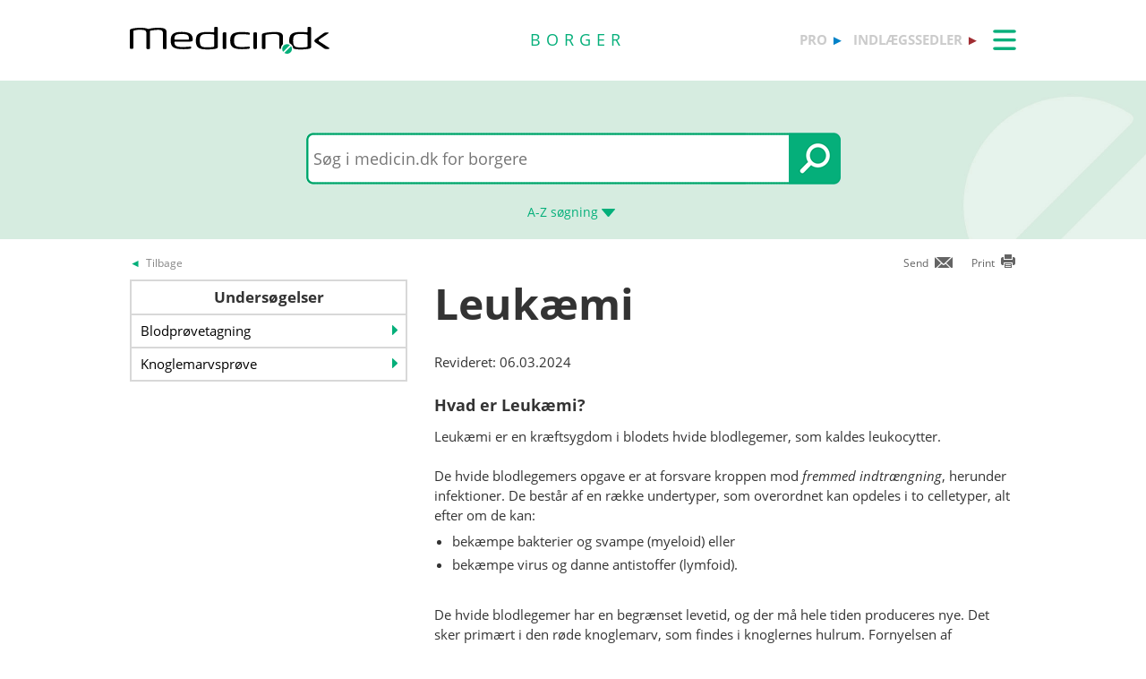

--- FILE ---
content_type: text/html; charset=utf-8
request_url: https://min.medicin.dk/Sygdomme/Sygdom/169
body_size: 19446
content:
<!DOCTYPE html>
<html lang="da">
<head>
    <title>Leuk&#230;mi - Find information p&#229; Medicin.dk</title>

    <link href="/Content/CSS/Min/MinGlobal.css?version=1.0.9504.17979" rel="stylesheet" type="text/css" async />

<meta http-equiv="content-type" content="text/html; charset=utf-8" />
<meta name="robots" content="index, follow" />
<meta name="viewport" content="width=device-width, initial-scale=1, maximum-scale=10, minimum-scale=1, user-scalable=yes" />

<meta name="theme-color" content="#009966" />
<meta name="copyright" content="2026, Dansk Lægemiddel Information A/S">
<meta name="distribution" content="Restricted">
<meta name="dcterms.rightsHolder" content="Dansk Lægemiddel Information A/S">
<meta name="dcterms.rights" content="Dansk Lægemiddel Information A/S">
<meta name="dcterms.dateCopyrighted" content="2026">
<meta name="dcterms.creator" content="Dansk Lægemiddel Information A/S">
<meta name="dcterms.publisher" content="Dansk Lægemiddel Information A/S">
<link rel="schema.dcterms" href="https://pro.medicin.dk/Artikler/Artikel/212">

<meta name="description" content="Leukæmi er en kræftsygdom i blodets hvide blodlegemer, som kaldes leukocytter. De hvide blodlegemers opgave er at forsvare kroppen mod fremmed indtrængning, herunder infektioner">

<link href="/Content/CSS/normalize.css" rel="stylesheet" />

<!-- Add CSS -->

<link href="/Content/CDN_Local/jquery-ui-v1.9.1.css?version=1.0.9504.17979" rel="stylesheet" type="text/css" media="screen" />
<link href="/Content/CSS/Global.css?version=1.0.9504.17979" rel="stylesheet" type="text/css">
<link href="/Content/CDN_Local/Open_Sans_400_700_italic.css?version=1.0.9504.17979" type="text/css" rel="stylesheet" async />
<link href="/Content/CDN_Local/Open_Sans_Regular.css?version=1.0.9504.17979" rel="stylesheet" type="text/css" async />
<link href="/Content/CSS/TopMenu.css?version=1.0.9504.17979" rel="stylesheet" type="text/css" />
<link href="/Content/CSS/TopSearch.css?version=1.0.9504.17979" rel="stylesheet" type="text/css" />
<link href="/Content/CSS/Footer.css?version=1.0.9504.17979" rel="stylesheet" type="text/css" />
<link href="/Content/CSS/Links.css?version=1.0.9504.17979" rel="stylesheet" type="text/css" />
<link href="/Content/CSS/Tables.css?version=1.0.9504.17979" rel="stylesheet" type="text/css" />
<link href="/Scripts/Medicin.dk/gototop.css?version=1.0.9504.17979" rel="stylesheet" type="text/css" />
<!--[if lt IE 9 ]>
    <link href="/Content/CSS/IE8.css?version=1.0.9504.17979" rel="stylesheet" type="text/css" />
<![endif]-->

<link rel="stylesheet" media="screen and (max-width: 760px)" href="/Content/CSS/Phone.css?version=1.0.9504.17979" type="text/css" />
<link rel="stylesheet" media="screen and (min-width: 760px) and (max-width:1024px)" href="/Content/CSS/PhoneBig.css?version=1.0.9504.17979" type="text/css" /> 
<link rel="stylesheet" media="screen and (max-device-width: 760px)" href="/Content/CSS/Phone.css?version=1.0.9504.17979" type="text/css" />
<link rel="stylesheet" media="screen and (min-device-width: 760px) and (max-device-width: 1024px)" href="/Content/CSS/PhoneBig.css?version=1.0.9504.17979" type="text/css" /> 
<link media="print" rel="stylesheet" type="text/css" href="/Content/Css/Print.css?version=1.0.9504.17979" />






<script type="text/javascript">
    var g_SiteCanUseBarcodeScanner = true;
    var g_BarcodeScannerKey = 'AdUhSKmBPcDNJN3lkD20zyI/AtdVJfbQaELNb+IPxb36TMJC1SWdQZ9bus9MZs4oWzSLgd9iC517dhCwdUX5o49M9oqFV2SBQwhCDcwoO8PzQDMMolKu0u9ARivkQ1GwO3YCbApCJ+NVZSCXiTT5LUQ0FKigDOMKKi4q1HM/zZRPo/mhu4d1wTC5YBYENfiJVZutkcHJisUhobvOLSTbdCDaGR4gK1QwnqJItufZP/6+6bst5IrO8h/PGrHjN4fyxPgu1CDCO/j1ujNlqhL6IjjyXmzvGQ2w+HXB3aSzRGOG3woYYhVLACp9FqO/K/udkuVNwr0PwqXNn+nCY5qNl12NqJYRKGC852L/doC+eyDyX/9LaBwIdv+SDJRnnQqkDqqqGYif9xvJTToZjielVtC7bveUesW/oqN1PDeh6e3Rq+r1nGua4QkHzB8iQEhL6MeLe7Tuqjy9MJ63kJOYGg6k6VkohJfjYipQSZQZj4nPgBkzKPWMH/Z6VIrhbi8hFfMVwaXQ1kV/tJ3NF4julE5LT7p6jDKl7WksJzaqRkji2HIiGncDNCFmcmeSuxPG6dEX7u0/1uSOEPpfsxNbTIkdv9Kit771yOX/aC/1VXY/lk0R2GM9HkJPSkdUmaRplSOK+Ir+M0RC7sVX9x+f4dXL0x8KkbS9Aki0Odjq4OxpxOh0TCDV6eC1b981aTL1FLxP9JSiSPPryXi6WAYNUQCUjinQ2OoTE28kbIs6F5wqBqI1QmLoZBqa6C0GGB0CMvippXaKHeg56xGEbFQFPPc0b/Rzv0BkdY4DAuZvAt5gYMWoMVdpWRxG/P1ug/2N1UTig4gN3+ywai+c';
    var BadBrowserVersionIE = 0;

</script>

    <script type="text/javascript" src="/Content/CDN_Local/jquery-v1.11.3.js"></script>
    <script type="text/javascript" src="/Scripts/jquery-migrate-1.2.1.js"></script>
    <script type="text/javascript" src="/Scripts/jquery/jquery-ui-1.11.4/jquery-ui.min.js"></script>


<script type="text/javascript" src="/Scripts/Medicin.dk/jquery.ui.autocomplete.scroll.js"></script>
<script type="text/javascript" src="/Scripts/jquery.ui.touch-punch.min.js"></script>
<script type="text/javascript" src="/Scripts/Medicin.dk/jquery-flip.min.js?version=1.0.9504.17979"></script>
<script type="text/javascript" src="/Scripts/Medicin.dk/Autosuggest/SubmitSearch.js?version=1.0.9504.17979"></script>
<script type="text/javascript" src="/Scripts/Medicin.dk/Autosuggest/CleanInputSearch.js?version=1.0.9504.17979"></script>
<script type="text/javascript" src="/Scripts/Medicin.dk/Autosuggest/suggest.js?version=1.0.9504.17979"></script>
<script type="text/javascript" src="/Scripts/Medicin.dk/WhatSite.js?version=1.0.9504.17979"></script>
<script type="text/javascript" src="/Scripts/Medicin.dk/generelt.js?version=1.0.9504.17979"></script>
<script type="text/javascript" src="/Scripts/jQueryRotateCompressed.js" async></script>
<script type="text/javascript" src="/Scripts/Medicin.dk/gototop.js" async></script>
<script type="text/javascript" src="/Scripts/jquery.imagefit-0.2.js" async></script>
<script type="text/javascript" src="/Scripts/Medicin.dk/lightbox_blocker.js"></script>



<script type="text/javascript">
    if (BadBrowserVersionIE == 0) {
        document.write("<script type='text/javascript' src='https://cdn.jsdelivr.net/npm/scandit-sdk@5.x'><\/script>");
    }
</script>


<!-- Matomo -->
<script type="text/javascript">
    var _paq = window._paq || [];
    /* tracker methods like "setCustomDimension" should be called before "trackPageView" */
    _paq.push(['disableCookies']);
    _paq.push(['trackPageView']);
    _paq.push(['enableLinkTracking']);
    (function () {
        var u = "https://matomo.dli.dk/";
        _paq.push(['setTrackerUrl', u + 'matomo.php']);
        _paq.push(['setSiteId', '2']);
        var d = document, g = d.createElement('script'), s = d.getElementsByTagName('script')[0];
        g.type = 'text/javascript'; g.async = true; g.defer = true; g.src = u + 'matomo.js'; s.parentNode.insertBefore(g, s);
    })();
</script>
<!-- End Matomo Code -->

    <link href="/Content/CSS/Min/Min.css?version=1.0.9504.17979" rel="stylesheet" type="text/css" async />

    <script type="text/javascript" src="/Content/Javascript/Min/dropit.js"></script>
    <script type="text/javascript" src="/Content/Javascript/Min/TopSearch.js?version=1.0.9504.17979"></script>
    
    <link href="/Content/CSS/Min/SectionHeaderplain.css" rel="stylesheet" />


    <link rel="manifest" href="/Content/Manifests/Min/manifest.json?version=1.0.9504.17979" />

    <link rel="apple-touch-icon" sizes="76x76" href="/Content/Images/Min/hs/ios/Icon-76x76.png?version=1.0.9504.17979">
    <link rel="apple-touch-icon" sizes="114x114" href="/Content/Images/Min/hs/ios/Icon-114x114.png?version=1.0.9504.17979">
    <link rel="apple-touch-icon" sizes="120x120" href="/Content/Images/Min/hs/ios/Icon-120x120.png?version=1.0.9504.17979">
    <link rel="apple-touch-icon" sizes="144x144" href="/Content/Images/Min/hs/ios/Icon-144x144.png?version=1.0.9504.17979">
    <link rel="apple-touch-icon" sizes="152x152" href="/Content/Images/Min/hs/ios/Icon-152x152.png?version=1.0.9504.17979">
    <link rel="apple-touch-icon" sizes="167x167" href="/Content/Images/Min/hs/ios/Icon-167x167.png?version=1.0.9504.17979">
    <link rel="apple-touch-icon" sizes="180x180" href="/Content/Images/Min/hs/ios/Icon-180x180.png?version=1.0.9504.17979">

    <link rel="icon" type="image/png" sizes="192x192" href="/Content/Images/Min/hs/android/Icon-192x192.png?version=1.0.9504.17979">

    <link rel="icon" type="image/png" sizes="16x16" href="/Content/Images/Min/favicons/Icon-16x16.png?version=1.0.9504.17979">
    <link rel="icon" type="image/png" sizes="32x32" href="/Content/Images/Min/favicons/Icon-32x32.png?version=1.0.9504.17979">
    <link rel="icon" type="image/png" sizes="96x96" href="/Content/Images/Min/favicons/Icon-96x96.png?version=1.0.9504.17979">

</head>
<body>
    <div class="glob-search-menu">

        <div class="global-menutop-back">
            <div class="glob-wrapper">
                <div class="glob-content-wrapper">

<div class="glob-floatNone">

    <div class="topmenu-forside-wrapper">
        <div id="phone-top-logos" class="phone-top-logos glob-padbtm10">
            <div class="glob-floatNone"></div>
            <a id="pro" href="https://pro.medicin.dk"
               title="Information til sundhedsfaglige" class="glob-floatLeft topmenu-biglogo">pro</a>

            <a id="indl" href="https://www.indlaegssedler.dk"
               title="Læsevenlige indlægssedler" class="glob-floatLeft topmenu-biglogo">indlægssedler</a>
        </div>
        <div class="glob-floatNone"></div>
        <a href="https://medicin.dk">
            <img src="/Content/Images/logoer/Medicin.dk_Logo_Borger_RGB_u_produkt.svg?version=1.0.9504.17979" alt="medicin.dk" class="glob-floatLeft topmenu-smalllogo" />
        </a>

        <a href="https://min.medicin.dk"
           title="Information til borgere" class="glob-floatLeft topmenu-biglogo glob-sitetype-title main-title">borger</a>

        <span class="proindl phone-nodisplay">
            <a id="pro" href="https://pro.medicin.dk"
               title="Information til sundhedsfaglige" class="glob-floatLeft topmenu-biglogo">pro</a>

            <a id="indl" href="https://www.indlaegssedler.dk"
               title="Læsevenlige indlægssedler" class="glob-floatLeft topmenu-biglogo">indlægssedler</a>
        </span>

        <ul class="topmenu">
            <li>
                <a class="glob-menutop-burgermenu" href="#">
                    <img id="TopMenuImg" class="glob-floatRight" src="/Content/Images/Min/Topmenu/ikon_menu_borger.gif" width="26" height="23" alt="Menu" />
                </a>
                <ul class="topmenu-ul">
                    <li class="topmenu-listitem">
                        <a href="/Adresser/Adresser" title="Apoteker, firmaer">
                            <div class="glob-floatLeft topmenu-text">
                                Apoteker, firmaer
                            </div>
                            <img class="glob-floatright topmenu-img" src="/Content/Images/Min/Topmenu/link_min.gif" width="8" height="13" alt="" />
                        </a>
                    </li>

                    <li class="topmenu-listitem">
                        <a href="/Generelt/Bivirkninger" title="Bivirkninger">
                            <div class="glob-floatLeft topmenu-text">
                                Bivirkninger
                            </div>
                            <img class="glob-floatright topmenu-img" src="/Content/Images/Min/Topmenu/link_min.gif" width="8" height="13" alt="" />
                        </a>
                    </li>

                    <li class="topmenu-listitem">
                        <a href="/Generelt/OmMedicin" title="Generelt">
                            <div class="glob-floatLeft topmenu-text">
                                Generelt
                            </div>
                            <img class="glob-floatright topmenu-img" src="/Content/Images/Min/Topmenu/link_min.gif" width="8" height="13" alt="" />
                        </a>
                    </li>

                    <li class="topmenu-listitem">
                        <a href="/Medicin/GenkendMedicin" title="Genkend medicin">
                            <div class="glob-floatLeft topmenu-text">
                                Genkend medicin
                            </div>
                            <img class="glob-floatright topmenu-img" src="/Content/Images/Min/Topmenu/link_min.gif" width="8" height="13" alt="" />
                        </a>
                    </li>

                    <li class="topmenu-listitem">
                        <a href="/Multimedia/Instruktionsfilm/" title="Instruktionsfilm">
                            <div class="glob-floatLeft topmenu-text">
                                Instruktionsfilm
                            </div>
                            <img class="glob-floatright topmenu-img" src="/Content/Images/Min/Topmenu/link_min.gif" width="8" height="13" alt="" />
                        </a>
                    </li>

                    <li class="topmenu-listitem">
                        <a href="/Generelt/Nyheder/Nyhedsarkiv" title="Nyhedsarkiv">
                            <div class="glob-floatLeft topmenu-text">
                                Nyhedsarkiv
                            </div>
                            <img class="glob-floatright topmenu-img" src="/Content/Images/Min/Topmenu/link_min.gif" width="8" height="13" alt="" />
                        </a>
                    </li>

                    <li class="topmenu-listitem">
                        <a href="/OmMedicinDK/OmMedicinDK/7" title="Services">
                            <div class="glob-floatLeft topmenu-text">
                                Services
                            </div>
                            <img class="glob-floatright topmenu-img" src="/Content/Images/Min/Topmenu/link_min.gif" width="8" height="13" alt="" />
                        </a>
                    </li>

                    <li class="topmenu-listitem">
                        <a href="/Sygdomme/Sygdom" title="Sygdomme">
                            <div class="glob-floatLeft topmenu-text">
                                Sygdomme
                            </div>
                            <img class="glob-floatright topmenu-img" src="/Content/Images/Min/Topmenu/link_min.gif" width="8" height="13" alt="" />
                        </a>
                    </li>

                    <li class="topmenu-listitem">
                        <a href="/Undersoegelser/Undersoegelse" title="Undersøgelser">
                            <div class="glob-floatLeft topmenu-text">
                                Undersøgelser
                            </div>
                            <img class="glob-floatright topmenu-img" src="/Content/Images/Min/Topmenu/link_min.gif" width="8" height="13" alt="" />
                        </a>
                    </li>

                    <li class="topmenu-listitem">
                        <a href="/Artikler/Artikel/404" title="Til medicinvirksomheder">
                            <div class="glob-floatLeft topmenu-text">
                                Til medicinvirksomheder
                            </div>
                            <img class="glob-floatright topmenu-img" src="/Content/Images/Min/Topmenu/link_min.gif" width="8" height="13" alt="" />
                        </a>
                    </li>

                    <li class="topmenu-listitem">
                        <a href="/OmMedicinDK/OmMedicinDK/1" title="Om Medicin.dk">
                            <div class="glob-floatLeft topmenu-text">
                                Om Medicin.dk
                            </div>
                            <img class="glob-floatright topmenu-img" src="/Content/Images/Min/Topmenu/link_min.gif" width="8" height="13" alt="" />
                        </a>
                    </li>

                </ul>
            </li>
        </ul>

        <script type="text/javascript">
            $(document).ready(function () {
                $('.topmenu').dropit();
            });
        </script>
        <div class="glob-floatNone"></div>
    </div>
</div>
                    <div class="glob-floatNone"></div>
                </div>
            </div>
        </div>
        <div class="glob-searchtop-back glob-boxshadow" id="glob-searchtop-back">
            <div class="glob-wrapper">
                <div class="glob-content-wrapper">


<div class="topsearch-min-wrapper">
    <form id="form1" onsubmit="return redirectSearch()" action="#" method="get" class="glob-floatNone">

        <div class="glob-floatNone">
            <div id="div_Search" class="topsearch-searchbox-wrapper">
                <input type="text" autocomplete="off" id="_TxtSearch"
                       class="topsearch-searchbox ui-autocomplete-input"
                       placeholder="Indtast søgeord..." aria-autocomplete="list" aria-haspopup="true" />

                <input src="/Content/Images/Min/TopSearch/soeg_knap.png" id="magnifierbtn" onclick="submitForm()" type="image" class="topsearch-searchboxbutton glob-borderNone" title="Søg" alt="Søg" />
                <input src="/Content/Images/Min/TopSearch/soeg_knap_sq.png" id="magnifierbtnsq" onclick="submitForm()" type="image" class="topsearch-searchboxbuttonsq glob-borderNone" title="Søg" alt="Søg" style="display:none;" />
                <input src="/Content/Images/Min/TopSearch/soeg_barcode_borger.png" id="barcodebtn" onclick="return BarcodeScanBegin()" type="image" class="topsearch-searchboxbutton glob-borderNone" alt="Start stregkode søgning" title="Start stregkode søgning" style="display:none;" />

                <a href="#" title="A-Z søgning" class="topsearch-azsearch">
                    <div class="glob-topsearch-azsearch-text">
                        A-Z
                        <span class="phone-nodisplay"> søgning</span>
                        <img class="glob-topsearch-azsearch-arrow" src="/Content/Images/Min/Topmenu/link_fold-ud_borger.gif" alt="" />
                    </div>
                </a>
            </div>
        </div>
    </form>
</div>









<div class="glob-floatNone glob-topsearch-search-azbuttons-wrapper" id="glob-topsearch-search-azbuttons">

    <a href="/Search/Search/SearchAlpha/a" title="A"><div class="glob-topsearch-search-azbuttons">A</div></a>
    <a href="/Search/Search/SearchAlpha/b" title="B"><div class="glob-topsearch-search-azbuttons">B</div></a>
    <a href="/Search/Search/SearchAlpha/c" title="C"><div class="glob-topsearch-search-azbuttons">C</div></a>
    <a href="/Search/Search/SearchAlpha/d" title="D"><div class="glob-topsearch-search-azbuttons">D</div></a>
    <a href="/Search/Search/SearchAlpha/e" title="E"><div class="glob-topsearch-search-azbuttons">E</div></a>
    <a href="/Search/Search/SearchAlpha/f" title="F"><div class="glob-topsearch-search-azbuttons">F</div></a>
    <a href="/Search/Search/SearchAlpha/g" title="G"><div class="glob-topsearch-search-azbuttons">G</div></a>
    <a href="/Search/Search/SearchAlpha/h" title="H"><div class="glob-topsearch-search-azbuttons">H</div></a>
    <a href="/Search/Search/SearchAlpha/i" title="I"><div class="glob-topsearch-search-azbuttons">I</div></a>
    <a href="/Search/Search/SearchAlpha/j" title="J"><div class="glob-topsearch-search-azbuttons">J</div></a>
    <a href="/Search/Search/SearchAlpha/k" title="K"><div class="glob-topsearch-search-azbuttons">K</div></a>
    <a href="/Search/Search/SearchAlpha/l" title="L"><div class="glob-topsearch-search-azbuttons">L</div></a>
    <a href="/Search/Search/SearchAlpha/m" title="M"><div class="glob-topsearch-search-azbuttons">M</div></a>
    <a href="/Search/Search/SearchAlpha/n" title="N"><div class="glob-topsearch-search-azbuttons">N</div></a>
    <a href="/Search/Search/SearchAlpha/o" title="O"><div class="glob-topsearch-search-azbuttons">O</div></a>
    <a href="/Search/Search/SearchAlpha/p" title="P"><div class="glob-topsearch-search-azbuttons">P</div></a>
    <div class="glob-floatNone phone-nodisplay"></div>
    <a href="/Search/Search/SearchAlpha/q" title="Q"><div class="glob-topsearch-search-azbuttons">Q</div></a>
    <a href="/Search/Search/SearchAlpha/r" title="R"><div class="glob-topsearch-search-azbuttons">R</div></a>
    <a href="/Search/Search/SearchAlpha/s" title="S"><div class="glob-topsearch-search-azbuttons">S</div></a>
    <a href="/Search/Search/SearchAlpha/t" title="T"><div class="glob-topsearch-search-azbuttons">T</div></a>
    <a href="/Search/Search/SearchAlpha/u" title="U"><div class="glob-topsearch-search-azbuttons">U</div></a>
    <a href="/Search/Search/SearchAlpha/v" title="V"><div class="glob-topsearch-search-azbuttons">V</div></a>
    <a href="/Search/Search/SearchAlpha/w" title="W"><div class="glob-topsearch-search-azbuttons">W</div></a>
    <a href="/Search/Search/SearchAlpha/x" title="X"><div class="glob-topsearch-search-azbuttons">X</div></a>
    <a href="/Search/Search/SearchAlpha/y" title="Y"><div class="glob-topsearch-search-azbuttons">Y</div></a>
    <a href="/Search/Search/SearchAlpha/z" title="Z"><div class="glob-topsearch-search-azbuttons">Z</div></a>
    <a href="/Search/Search/SearchAlpha/æ" title="Æ"><div class="glob-topsearch-search-azbuttons">Æ</div></a>
    <a href="/Search/Search/SearchAlpha/ø" title="Ø"><div class="glob-topsearch-search-azbuttons">Ø</div></a>
    <a href="/Search/Search/SearchAlpha/å" title="Å"><div class="glob-topsearch-search-azbuttons">&#197;</div></a>
    <a href="/Search/Search/SearchAlpha/α" title="α (alfa)"><div class="glob-topsearch-search-azbuttons">α</div></a>
    <a href="/Search/Search/SearchAlpha/β" title="β (beta)"><div class="glob-topsearch-search-azbuttons">β</div></a>
    <a href="/Search/Search/SearchAlpha/0-9" title="0-9"><div class="glob-topsearch-search-azbuttons glob-topsearch-search-azbuttons-small">0-9</div></a>
    <div class="glob-floatNone"></div>
</div>

                    <div class="glob-floatNone"></div>
                </div>
                <div class="glob-floatNone"></div>
            </div>
<div class="progress-container">   
    <div class="progress-bar" id="progressBar" role="progressbar" aria-valuemin="0" aria-valuemax="100" aria-valuenow="0"></div>
</div>
            <div class="glob-floatNone"></div>
        </div>
    </div>
    <div class="glob-wrapper">
        <div class="glob-content-wrapper">






        </div>
    </div>
    <div class="glob-wrapper">
        <div id="maincontentdiv" class="maincontentdiv glob-content-wrapper glob-content-main-wrapper">
            

    <div class="glob-floatNone glob-content-main-wrapper-cols">




<div id="BackBtn" class="glob-floatLeft glob-print-send-wrapper">

    <div class="glob-link-no-underline glob-fontsize84pc glob-main-color glob-content-wrapper">
        <a href="javascript:history.go(-1);" title="Tilbage" class="glob-link-no-underline">
            <div class="glob-linkarrow-before"><span class="glob_color868686">Tilbage</span></div>
        </a>
    </div>

</div>

<div id="PrintBtn" class="glob-floatRight glob-print-send-wrapper">
    <a href="#" onclick="window.print();" title="print" class="">
        <div class="glob-floatRight glob-print-send-icon-wrapper">
            <img class="" src="/Content/Images/Global/print.gif" width="18" height="17" alt="" />
        </div>
        <div class="glob-floatRight glob-print-send-text">Print</div>
    </a>
</div>

<div id="SendBtn" class="glob-floatRight glob-print-send-wrapper glob-print-send-wrapperspace">
    <a href="javascript:sendPage();" title="Send" class="">
        <div class="glob-floatRight glob-print-send-icon-wrapper">
            <img class="" src="/Content/Images/Global/send.gif" width="22" height="14" alt="" />
        </div>
        <div class="glob-floatRight glob-print-send-text">Send</div>
    </a>
</div>





    </div>
    <div class="glob-floatNone glob-content-main-wrapper-cols">
        <div class="glob-floatLeft glob-col310 glob-marginRight30 noprint sgdm-hide-mobile">

            

            <div class="glob-contentbox-nobordertop glob-contentbox-nopaddingtop glob-leftitems-gridbox">
  <div class="glob-leftitems-gridbox-header">
    <h4>Undersøgelser</h4>
  </div><a href="/Undersoegelser/SygdomsUndersoegelse/35" title="Blodprøvetagning"><div class="glob-leftitems-gridbox-item">
      <div class="ForceWordWrap glob-leftitems-gridbox-item-text">Blodprøvetagning</div>
      <div class="glob-leftitems-gridbox-item-arrowdiv"></div>
      <div class="glob-floatNone"></div>
    </div></a><a href="/Undersoegelser/SygdomsUndersoegelse/20" title="Knoglemarvsprøve"><div class="glob-leftitems-gridbox-item">
      <div class="ForceWordWrap glob-leftitems-gridbox-item-text">Knoglemarvsprøve</div>
      <div class="glob-leftitems-gridbox-item-arrowdiv"></div>
      <div class="glob-floatNone"></div>
    </div></a></div>


        </div>
        <div class="glob-floatLeft glob-col650">

            <h1>Leukæmi</h1>
<div class="glob-contentbox-nobordertop">
  <div title="Revideret" class="font11">
        Revideret:
        06.03.2024</div>
</div>
<div class="SpaceBtm padrgt50">
  <h3 class="sectionheader" title="Hvad er Leukæmi?">Hvad er Leukæmi?</h3>
	<p>Leukæmi er en kræftsygdom i blodets hvide blodlegemer, som kaldes leukocytter.  </p>

	<p> </p>

	<p>De hvide blodlegemers opgave er at forsvare kroppen mod <i>fremmed indtrængning</i>, herunder infektioner. De består af en række undertyper, som overordnet kan opdeles i to celletyper, alt efter om de kan:  </p>
<ul>
    <li>bekæmpe bakterier og svampe (myeloid) eller </li>
    <li>bekæmpe virus og danne antistoffer (lymfoid). </li>
  </ul>
	<p> </p>

	<p>De hvide blodlegemer har en begrænset levetid, og der må hele tiden produceres nye. Det sker primært i den røde knoglemarv, som findes i knoglernes hulrum. Fornyelsen af blodlegemer sker fra stamceller, der deler sig, og over flere modningstrin modnes til blodets forskellige legemer, herunder hvide blodlegemer. </p>

	<p> </p>

	<p> </p>

	<p>Sygdommen leukæmi opstår ved skade (mutationer) på generne i de hvide blodlegemer. Skader på generne kan resultere i, at deling og vækst af de hvide blodlegemer med forandrede gener sker ureguleret. Det ukontrollerede produktion af ondartede hvide blodlegemer kan føre til fortrængning den normale knoglemarvsfunktion. Derfor ser man ofte blodmangel og blodplademangel ved leukæmi.  </p>

	<p> </p>

	<p>Afhængig af celletype, modningsgrad og delingshastighed inddeles leukæmier i fire hovedtyper: </p>
<ul>
    <li>Akut Myeloid Leukæmi (AML) </li>
    <li>Akut Lymfatisk Leukæmi (ALL) </li>
    <li>Kronisk Myeloid Leukæmi (CML) </li>
    <li>Kronisk Lymfatisk Leukæmi (CLL) </li>
  </ul>
	<p> </p>

	<p>Læs også artiklen <a title="Generelt om kræft" class="" href="&#xD;&#xA;					/Artikler/Artikel/179#&#xD;&#xA;					a000">Generelt om kræft</a>. </p>
</div>
<div class="SpaceBtm padrgt50">
  <h3 class="sectionheader">Symptomer</h3>
	<p>Når antallet af ondartede hvide blodlegemer øges i knoglemarven og i blodet, fortrænges de normale hvide blodlegemer, blodplader og røde blodlegemer. Derudover kan der opstå produktion af blodlegemer udenfor knoglemarven i milten, som forstørres og kan give tryk på andre organer. Hvis det drejer sig om lymfoide leukæmier som akut lymfoblastær leukæmi eller kronisk lymfatisk leukæmi er hævede lymfeknuder også et hyppigt fund, da leukæmiceller forandrer lymfeknudernes normale struktur. </p>

	<p> </p>

	<p>Symptomerne vil derfor hyppigt være: </p>
<ul>
    <li>Øget tendens til infektioner </li>
    <li>Blødninger, fx fra tandkød </li>
    <li>Blå mærker </li>
    <li>Små punktformige hudblødninger </li>
    <li>Symptomer på <a title="blodmangel" class="" href="http://min.medicin.dk/Sygdomme/Sygdom/&#xD;&#xA;					18#a000">blodmangel</a>, dvs. træthed, bleghed, svimmelhed og åndenød. </li>
    <li>B-symptomer som nattesved, feber, og vægttab især ved de lymfoide leukæmier</li>
    <li>Tryksymptomer fra forstørrede organer (lever og milt) og lymfeknuder.</li>
  </ul>
	<p> </p>

	<p>Symptomerne er mest udtalte og opstår hurtigt efter få dage eller uger ved de akutte leukæmier. Ved de kroniske leukæmier opstår symptomerne derimod over en længere periode, dvs. efter måneder eller år. Det er ikke sjældent, at de kroniske leukæmier findes helt tilfældigt i forbindelse med undersøgelse for andre sygdomme eller helbredsundersøgelser. </p>

	<p> </p>

	<p>Andre symptomer kan være vægttab, nattesved, forstørrede lymfeknuder og ved kronisk leukæmi, specielt kronisk myeloid leukæmi, optræder en forstørret milt. Det kan give trykken og smerter i maven samt nedsat appetit. </p>
</div>
<div class="SpaceBtm padrgt50">
  <h3 class="sectionheader" title="Hvordan forløber sygdommen?">Hvordan forløber sygdommen?</h3>
	<p>Akutte leukæmier er livstruende sygdomme, som kan medføre døden inden for få uger til måneder, hvis de ikke bliver behandlet. Kroniske leukæmier forløber over en årrække. En del patienter med kronisk lymfatisk leukæmi ikke har brug for behandling ved diagnose, men observeres blot. </p>
</div><a class="" name="a160"></a><div class="SpaceBtm padrgt50">
  <h3 class="sectionheader" title="Hvem får sygdommen?">Hvem får sygdommen?</h3>
	<p>Leukæmi optræder langt hyppigst hos voksne. Det gælder generelt, at risikoen for at blive syg af leukæmi stiger med alderen, bortset fra akut lymfatisk leukæmi, som hyppigst rammer yngre.  </p>

	<p> </p>

	<p>Den hyppigste form er kronisk lymfatisk leukæmi, hvor der ses ca. 400 nye tilfælde om året i Danmark. Heraf er ca. 2/3 mænd.  </p>

	<p>De øvrige leukæmiformer er mere sjældne. Der er ca. 200 nye tilfælde af akut myeloid leukæmi om året, ca. 100 af kronisk myeloid leukæmi og ca. 60 af akut lymfatisk leukæmi. </p>

	<p> </p>

	<p><b>Børn</b> </p>

	<p>Omkring 45 børn får leukæmi om året. Heraf udgør akut lymfatisk leukæmi 80-85 %, og er den hyppigste kræft form hos børn. Næst hyppigst er akut myeloid leukæmi. Sjældent ses kronisk myeloid leukæmi.  </p>
</div><a class="" name="a410"></a><div class="SpaceBtm padrgt50">
  <h3 class="sectionheader" title="Hvad er årsagen til Leukæmi">Hvad er årsagen til Leukæmi</h3>
	<p>Årsagen til leukæmi er langt oftest ukendt. Kun hos ganske få procent kan der påvises en årsagssammenhæng. Det kan være stråling, nogle erhverv med kemiske stoffer eller tidligere kræftbehandling (terapi-udløst leukæmi). Derudover kan medfødte genforandringer disponere leukæmi, f.eks. Downs syndrom og andre medfødte genetiske tilstande.  </p>
</div>
<div class="SpaceBtm padrgt50">
  <h3 class="sectionheader" title="Undersøgelser ved Leukæmi">Undersøgelser ved Leukæmi</h3>
	<p>Hvis en <a title="blodprøve" class="" href="http://min.medicin.dk/Undersoegelser/SygdomsUndersoegelse/&#xD;&#xA;					35#a000">blodprøve</a> giver mistanke om leukæmi, skal du have foretaget en  <a title="knoglemarvsundersøgelse" class="" href="http://min.medicin.dk/Undersoegelser/SygdomsUndersoegelse/&#xD;&#xA;					20#a000">knoglemarvsundersøgelse</a> for at få stillet diagnosen. </p>

	<p>Desuden vil nogle former for leukæmi kræve en undersøgelse af din <a title="rygmarvsvæske" class="" href="http://min.medicin.dk/Undersoegelser/SygdomsUndersoegelse/&#xD;&#xA;					19#a000">rygmarvsvæske</a> for at se, om sygdommen har bredt sig. Det gælder altid for akut lymfatisk leukæmi. Diagnosen kronisk lymfatisk leukæmi kan dog stilles på blodprøve alene. </p>
</div><a class="" name="a075"></a><div class="SpaceBtm padrgt50">
  <h3 class="sectionheader" title="Specielle forhold hos børn">Specielle forhold hos børn</h3>
	<p>Hos børn vil man oftest vælge at foretage knoglemarvsundersøgelsen i fuld bedøvelse. Virusinfektioner (bl.a. <a title="kyssesyge" class="" href="http://min.medicin.dk/Sygdomme/Sygdom/&#xD;&#xA;					88#a000">kyssesyge</a>) kan i visse tilfælde ligne leukæmi. Ved specialundersøgelser af de hvide blodlegemer kan man finde ud af, hvad barnet fejler. </p>
</div><a class="" name="a040"></a><div class="SpaceBtm padrgt50">
  <h3 class="sectionheader" title="Behandling af Leukæmi">Behandling af Leukæmi</h3>
	<p>Behandling af leukæmi afhænger af leukæmitypen. Ofte indgår kemoterapi, som er en behandling med celledræbende midler. Kemoterapi gives ofte i kure, bestående af flere typer stoffer med forskellige virkningsmekanismer. Man får medicin dagligt i en periode på nogle dage, efterfulgt af en periode, hvor man ikke får medicin, og den raske del af knoglemarven får tid til at gro til normalt niveau. Nogle celledræbende midler kan gives som tabletter, mens andre skal indsprøjtes i en blodåre (intravenøst). Ved kronisk myeloid leukæmi og kronisk lymfatisk leukæmi spiller behandlinger målrettet mod særlige genforandringer (targeteret behandling) en stor rolle, ligesom der i dag også findes mange former for targeteret behandling behandling til akut myeloid leukæmi. Disse behandlinger indtages som tabletter. </p>

	<p> </p>
<ul>
    <li>Kemoterapi dræber celler, der deler sig hurtigt, herunder leukæmiceller, men også hårceller, normale knoglemarvsceller, kønsceller og slimhindeceller. </li>
    <li>Kemoterapi giver derfor bivirkninger i form af hårtab, sterilitet, slimhindeirritation og øget tendens til infektioner. </li>
    <li>Kemoterapi i tabletform virker generelt svagere end de stoffer, der er beregnet til indsprøjtning, men principielt er virkningen den samme. Hvis der gives store doser af kemoterapi, kan bivirkningerne blive alvorlige. </li>
  </ul>
	<p> </p>

	<p><b>Hvad kan du selv gøre?</b> </p>

	<p>Det vigtigste, du selv kan gøre for at lette behandlingen, er at være opmærksom på bivirkninger eller nye symptomer og meddele det til sundhedspersonalet. Behandling af leukæmi er en specialistopgave og varetages på hæmatologiske afdelinger. Den afdeling, der står for din behandling, kan informere dig om forholdsregler under behandling, herunder ved hvilke symptomer man straks skal kontakte afdelingen.  </p>

	<p><br><b>Akut Myeloid Leukæmi (AML)</b><br>Ved denne type leukæmi gives intensiv kemoterapi i kure som indsprøjtning i en blodåre. Behandlingen foregår i nogle tilfælde indlæggelse på hospital, da der ofte støder bivirkninger til, fx infektioner, blodmangel og blødningstendens, hvor der er behov for antibiotika, blod- og blodpladetransfusioner og anden understøttende behandling. Behandlingen kan også foregå ambulant, dvs. uden indlæggelse. </p>

	<p> </p>

	<p>Til nogle patienter kan den intensive kemoterapi suppleres med en behandling, som er mere specifikt rettet mod de ondartede celler. Det vil være antistofbehandling, som er rettet mod et protein på de ondartede cellers overflade, eller en enzymhæmmer (proteinkinasehæmmer) rettet mod ændringer i signaleringsvejene, som skyldes genforandringer inde i de ondartede celler. </p>

	<p>Det er ikke alle patienter, der kan tåle den meget intensive behandling, hvor der kan ses alvorlige komplikationer som f.eks. livstruende infektioner. Hos ældre patienter vælger man derfor ofte en mindre intensiv behandling, så kan bestå at målrettet behandling kombineret med en mildere form for kemoterapi. Behandlingen foregår som primært ambulant. </p>

	<p>Behandlingerne gentages, når antallet af normale celler i blodet er normalt eller næsten normalt. Ved at give flere behandlinger, evt. forskellige typer, øges chancen for at få udryddet alle leukæmicellerne. Der findes også behandlinger, der kører med faste intervaller. </p>

	<p> </p>

	<p>Hvis der ved laboratorieundersøgelser af leukæmicellerne er konstateret særlige risikofaktorer, fx specielle genforandringer eller dårligt respons på den indledende behandling, kan behandlingen afsluttes med en knoglemarvstransplantation, der erstatter patientens knoglemarv med ny knoglemarv fra en rask donor.  </p>

	<p> </p>

	<p>En sjælden undertype af AML, hvor der er ombytning af dele af kromosom 15 og 17 i de ondartede celler (promyelocytleukæmi), behandles med A-vitamin og arsenik og har en særlig god prognose. Denne sygdom er ofte kendetegnet ved blødningstendens ved diagnosen. <br><br><b>Akut Lymfatisk Leukæmi (ALL)</b><br>Denne type leukæmi behandles som beskrevet under akut myeloid leukæmi. Valget af stoffer er dog forskelligt. Da akut lymfatisk leukæmi har tilbøjelighed til at sprede sig til hjerne og rygmarvsvæske, gives også små doser kemoterapi ind i rygmarvsvæsken. Derudover vil mange med ALL få vedligeholdelsesbehandling i længere tid efter den intensive kemoterapi. Ligesom ved AML, vil man hos nogle patienter tilbyde transplantation, såfremt man ud fra sygdommens genetik og/eller respons på indledende behandling vurderer, at der er høj risiko for tilbagefald. </p>

	<p> </p>

	<p>I tilfælde af tilbagefald eller manglende effekt af standardbehandlingen kan der i specielle tilfælde anvendes en immunterapi, hvor kroppens raske immunceller (T-lymfocytter) udtages fra patienten og genmodificeres i laboratoriet. Herved bliver cellerne i stand til at ødelægge kræftcellerne, når de gives tilbage til patienten med en indsprøjtning i en blodåre. Denne behandling kaldes CAR-T. Der findes også antistoffer, der virker ved at dirigere kroppens egne raske immunceller hen mod de syge leukæmiceller.<br><br><b>Kronisk Myeloid Leukæmi (CML)</b><br>Denne leukæmi er resultatet af en specifik pådraget gendefekt med ombytning af dele af kromosom 9 og 22 i leukæmicellerne (Philadelphia kromosom). Dette fører til dannelse af et defekt protein (enzym), som er ansvarlig for, at leukæmicellerne deler sig uhæmmet og overlever. Til behandling af denne type leukæmi anvendes enzymhæmmere (proteinkinasehæmmere) rettet mod dette specifikke protein. Der er udviklet flere typer (generationer) af disse midler.  </p>

	<p> </p>

	<p>Behandlingen gives som tabletter. Bivirkningerne er anderledes end ved kemoterapi. Det kan være væskeophobning, hjertebivirkninger eller almene symptomer som hovedpine, træthed, kvalme og muskelkramper. Der kan også opstå påvirkning af den raske knoglemarvsfunktion, så produktionen af røde blodlegemer, blodplader og hvideblodlegemer hæmmes. Hvis en type enzymhæmmer er forbundet med for mange bivirkninger eller ikke virker på leukæmi sygdommen, skiftes der oftest til en anden type (generation). Nogle gange kan sygdommen også udvikle resistens mod de mest almindeligt brugte proteinkinasehæmmere. I dette tilfælde kan man nogle gange bruge nogle af de nyere typer proteinkinasehæmmere.  </p>

	<p> </p>

	<p>I tilfælde hvor ingen af enzymhæmmerne kan fjerne og/eller kontrollere leukæmien, vil der være risiko for, at sygdommen over tid kan ændre karakter til en akut leukæmi, som er svær at behandle (blastkrise). I sådanne tilfælde er den eneste behandling, der til dato har vist sig helbredende, en knoglemarvstransplantation fra en rask donor. <br><br><b>Kronisk Lymfatisk Leukæmi (CLL)</b><br>I tilfælde, hvor der kun er et beskedent og stabilt antal leukæmiceller i blod og marv, er behandling ikke nødvendig. I disse tilfælde observeres patienterne uden behandling. Nogle patienter får aldrig behov for behandling. Hvis leukæmien viser tegn til at fortrænge den normale knoglemarv eller giver generelle symptomer i form af vægttab, nattesved eller hudkløe, startes medicinsk behandling. Det kan være kemoterapi med antistofbehandling rettet mod protein på cellernes overflade eller enzymhæmmere, evt. sammen med antistof, rettet mod signaleringsvejene inde i de ondartede celler (BTK- eller BCL2-hæmmer). </p>

	<p> </p>

	<p>I meget sjældne tilfælde udvikler CLL sig til mere aggressiv lymfekræft (Richters transformation), der må behandles med mere intensiv kemoterapi og evt. knoglemarvstransplantation i nogle tilfælde.  </p>

	<p> </p>

	<p>Du kan få mere information om din sygdom ved <a title="Kræftens Bekæmpelse" class="" onclick="this.target='_blank';" href="http://www.cancer.dk">Kræftens Bekæmpelse</a>. </p>
</div>
<h3 title="Lægemidler" class="sectionheader">Lægemidler</h3><a class="glob-floatNone" name="laegemiddelgrupper"></a><div class="glob-marginBtm12">
  <div class="glob-floatNone glob-content-section-wrapper">
    <div class="glob-content-header-openclose-wrapper">
      <h3 class="glob-floatLeft">Celledræbende midler</h3>
      <div class="glob-floatRight glob-content-header-openclose-arrow-wrapper"><img class="glob-content-header-openclose-arrow" src="/Content/Images/Min/TopSearch/link_foldud_min.gif" width="17" height="11" alt=""></div>
      <div class="glob-floatNone"></div>
    </div>
    <div class="glob-floatNone glob-content-section-openclose-text">
      <div>
	<p>Der findes flere slags celledræbende midler, der hver på sin måde indvirker på kræftcellernes livscyklus. Stofferne inddeles i en række undergrupper, alt efter hvad de indeholder, og hvordan de virker: </p>

	<p> </p>

	<p><b>Celledræbende midler (cytostatika):</b> </p>
<ul>
          <li><b>Alkylerende midler </b></li>
          <li><b>Antimetabolitter </b></li>
          <li><b>Antimitotika </b></li>
          <li><b>Topoisomerasehæmmere </b></li>
        </ul>
	<p>Fælles for <b>kemoterapi</b> (behandling med cytostatika) er, at de celledræbende midler i starten af behandlingen virker hæmmende på cellernes evne til at dele sig. På længere sigt virker midlerne celledræbende. Normale celler og kræftceller har de samme mekanismer ved celledeling. Derfor rammer kemoterapi også normale cellers delingsproces og især de celler, der deler sig hurtigt, fx hårceller, slimhindeceller og blodceller. Ved at give kemoterapi i kure (serier) - normalt med 1-3 ugers mellemrum - opnår man, at kroppens normale celler kan nå at komme sig. Kræftceller har sværere ved at komme sig igen. Resultatet er, at antallet af kræftceller falder efter hver behandlingsserie, mens kroppens normale celler bliver gendannet. </p>

	<p> </p>

	<p><b>Håndtering af cytostatika - forholdsregler for plejepersonale</b> </p>

	<p>Kemoterapi bliver primært nedbrudt i leveren eller udskilles med urin og afføring. Størstedelen bliver udskilt i løbet af de første par døgn. Sygehuspersonalet, hjemmeplejen og andre, der tager sig af patienter i kemoterapi, skal beskytte sig ved at bruge kittel og gummihandsker. Det skal sikre, at de ikke løber nogen helbredsmæssig risiko ved at arbejde i mange år med kemoterapi. Der er ingen risiko for pårørende, som kun er i nærheden af disse stoffer i kort tid. Men en god hygiejne er vigtig, både for patienten og for de pårørende. Det gælder både den personlige hygiejne og vask af tøj, linned og toilet.<br><a title="Arbejdstilsynets vejledning" class="" onclick="this.target='_blank';" href="https://at.dk/regler/at-vejledninger/arbejde-cytostatika-d-2-12/">Arbejdstilsynets vejledning</a> orienterer om risiko ved arbejde med cytostatika og visse andre lægemidler i forbindelse med pleje og behandling. </p>
</div>
      <div class="glob-marginBtm32"></div>
      <div><b>Alkylerende midler mod leukæmi</b></div>
      <div class="glob-marginBtm32">
        <table class="pipTable width100Procent">
          <thead>
            <tr>
              <th class="header">Virksomme stoffer</th>
              <th class="header width60Procent TableTHHeaderLast">Præparater</th>
            </tr>
          </thead>
          <tr>
            <td class="TableBorder">
              <div><a href="/Medicin/Indholdsstoffer/3490">Bendamustin</a></div>
            </td>
            <td class="TableBorder">
              <div><a href="/Medicin/Praeparater/9328">Bendamustine "Fresenius Kabi"</a></div>
              <div><a href="/Medicin/Praeparater/7712">Bendamustinhydrochlorid "Accord"</a></div>
            </td>
          </tr>
          <tr>
            <td class="TableBorder">
              <div><a href="/Medicin/Indholdsstoffer/249">Chlorambucil</a></div>
            </td>
            <td class="TableBorder">
              <div><a href="/Medicin/Praeparater/857">Leukeran®</a></div>
            </td>
          </tr>
          <tr>
            <td class="TableBorder">
              <div><a href="/Medicin/Indholdsstoffer/316">Cyclophosphamid</a></div>
            </td>
            <td class="TableBorder">
              <div><a href="/Medicin/Praeparater/9308">Cyclophosphamid "2care4"</a></div>
              <div><a href="/Medicin/Praeparater/856">Sendoxan®</a></div>
            </td>
          </tr>
        </table>
      </div>
      <div><b>Antimetabolitter mod leukæmi</b></div>
      <div class="glob-marginBtm32">
        <table class="pipTable width100Procent">
          <thead>
            <tr>
              <th class="header">Virksomme stoffer</th>
              <th class="header width60Procent TableTHHeaderLast">Præparater</th>
            </tr>
          </thead>
          <tr>
            <td class="TableBorder">
              <div><a href="/Medicin/Indholdsstoffer/3429">Azacitidin</a></div>
            </td>
            <td class="TableBorder">
              <div><a href="/Medicin/Praeparater/10347">Azacitidin "SUN"</a></div>
              <div><a href="/Medicin/Praeparater/9389">Azacitidine "Accord"</a></div>
              <div><a href="/Medicin/Praeparater/10423">Azacitidine "betapharm"</a></div>
              <div><a href="/Medicin/Praeparater/9691">Azacitidine "Sandoz"</a></div>
              <div><a href="/Medicin/Praeparater/9413">Azacitidine "Stada"</a></div>
              <div><a href="/Medicin/Praeparater/9866">Azacitidine "Zentiva"</a></div>
              <div><a href="/Medicin/Praeparater/9855">Onureg®</a></div>
            </td>
          </tr>
          <tr>
            <td class="TableBorder">
              <div><a href="/Medicin/Indholdsstoffer/4779">Cedazuridin</a></div>
              <div><a href="/Medicin/Indholdsstoffer/3583">Decitabin</a></div>
            </td>
            <td class="TableBorder">
              <div><a href="/Medicin/Praeparater/10770">Inaqovi®</a></div>
            </td>
          </tr>
          <tr>
            <td class="TableBorder">
              <div><a href="/Medicin/Indholdsstoffer/2131">Cladribin</a></div>
            </td>
            <td class="TableBorder">
              <div><a href="/Medicin/Praeparater/3389">Litak</a></div>
            </td>
          </tr>
          <tr>
            <td class="TableBorder">
              <div><a href="/Medicin/Indholdsstoffer/3330">Clofarabin</a></div>
            </td>
            <td class="TableBorder">
              <div><a href="/Medicin/Praeparater/4160">Evoltra®</a></div>
            </td>
          </tr>
          <tr>
            <td class="TableBorder">
              <div><a href="/Medicin/Indholdsstoffer/322">Cytarabin</a></div>
            </td>
            <td class="TableBorder">
              <div><a href="/Medicin/Praeparater/7185">Cytarabin "Fresenius Kabi"</a></div>
              <div><a href="/Medicin/Praeparater/8300">Cytarabine "Accord"</a></div>
              <div><a href="/Medicin/Praeparater/1877">Cytarabine "Pfizer"</a></div>
            </td>
          </tr>
          <tr>
            <td class="TableBorder">
              <div><a href="/Medicin/Indholdsstoffer/322">Cytarabin</a></div>
              <div><a href="/Medicin/Indholdsstoffer/328">Daunorubicin</a></div>
            </td>
            <td class="TableBorder">
              <div><a href="/Medicin/Praeparater/9056">Vyxeos Liposomal</a></div>
            </td>
          </tr>
          <tr>
            <td class="TableBorder">
              <div><a href="/Medicin/Indholdsstoffer/3583">Decitabin</a></div>
            </td>
            <td class="TableBorder">
              <div><a href="/Medicin/Praeparater/7095">Dacogen</a></div>
            </td>
          </tr>
          <tr>
            <td class="TableBorder">
              <div><a href="/Medicin/Indholdsstoffer/2130">Fludarabinphosphat</a></div>
            </td>
            <td class="TableBorder">
              <div><a href="/Medicin/Praeparater/1791">Fludara®</a></div>
              <div><a href="/Medicin/Praeparater/6639">Fludarabinphosphat "Ebewe"</a></div>
            </td>
          </tr>
          <tr>
            <td class="TableBorder">
              <div><a href="/Medicin/Indholdsstoffer/3115">Hydroxycarbamid</a></div>
            </td>
            <td class="TableBorder">
              <div><a href="/Medicin/Praeparater/2828">Hydroxyurea "Medac"</a></div>
            </td>
          </tr>
          <tr>
            <td class="TableBorder">
              <div><a href="/Medicin/Indholdsstoffer/677">Mercaptopurin</a></div>
            </td>
            <td class="TableBorder">
              <div><a href="/Medicin/Praeparater/9960">Mercaptopurin "Abacus Medicine"</a></div>
              <div><a href="/Medicin/Praeparater/8737">Purimmun</a></div>
              <div><a href="/Medicin/Praeparater/6797">Xaluprine®</a></div>
            </td>
          </tr>
          <tr>
            <td class="TableBorder">
              <div><a href="/Medicin/Indholdsstoffer/688">Methotrexat</a></div>
            </td>
            <td class="TableBorder">
              <div><a href="/Medicin/Praeparater/1777">Emthexate tabletter</a></div>
              <div><a href="/Medicin/Praeparater/8057">Methotrexat "Accord"</a></div>
              <div><a href="/Medicin/Praeparater/9254">Methotrexat "Ebewe" konc. til infusionsvæske, opl.</a></div>
              <div><a href="/Medicin/Praeparater/4710">Methotrexat "Sandoz"</a></div>
              <div><a href="/Medicin/Praeparater/10959">Methotrexat Ebewe</a></div>
              <div><a href="/Medicin/Praeparater/1898">Methotrexate "Pfizer"</a></div>
              <div><a href="/Medicin/Praeparater/9542">Trexan®</a></div>
            </td>
          </tr>
          <tr>
            <td class="TableBorder">
              <div><a href="/Medicin/Indholdsstoffer/3340">Nelarabin</a></div>
            </td>
            <td class="TableBorder">
              <div><a href="/Medicin/Praeparater/4243">Atriance®</a></div>
            </td>
          </tr>
        </table>
      </div>
      <div><b>Antimitotika mod leukæmi</b></div>
      <div class="glob-marginBtm32">
        <table class="pipTable width100Procent">
          <thead>
            <tr>
              <th class="header">Virksomme stoffer</th>
              <th class="header width60Procent TableTHHeaderLast">Præparater</th>
            </tr>
          </thead>
          <tr>
            <td class="TableBorder">
              <div><a href="/Medicin/Indholdsstoffer/1038">Vinblastin</a></div>
            </td>
            <td class="TableBorder">
              <div><a href="/Medicin/Praeparater/869">Velbe®</a></div>
            </td>
          </tr>
          <tr>
            <td class="TableBorder">
              <div><a href="/Medicin/Indholdsstoffer/1039">Vincristin</a></div>
            </td>
            <td class="TableBorder">
              <div><a href="/Medicin/Praeparater/10554">Cellcristin</a></div>
              <div><a href="/Medicin/Praeparater/868">Oncovin®</a></div>
            </td>
          </tr>
        </table>
      </div>
      <div><b>Topoisomerasehæmmere mod leukæmi</b></div>
      <div class="glob-marginBtm32">
        <table class="pipTable width100Procent">
          <thead>
            <tr>
              <th class="header">Virksomme stoffer</th>
              <th class="header width60Procent TableTHHeaderLast">Præparater</th>
            </tr>
          </thead>
          <tr>
            <td class="TableBorder">
              <div><a href="/Medicin/Indholdsstoffer/322">Cytarabin</a></div>
              <div><a href="/Medicin/Indholdsstoffer/328">Daunorubicin</a></div>
            </td>
            <td class="TableBorder">
              <div><a href="/Medicin/Praeparater/9056">Vyxeos Liposomal</a></div>
            </td>
          </tr>
          <tr>
            <td class="TableBorder">
              <div><a href="/Medicin/Indholdsstoffer/328">Daunorubicin</a></div>
            </td>
            <td class="TableBorder">
              <div><a href="/Medicin/Praeparater/873">Cerubidine®</a></div>
            </td>
          </tr>
          <tr>
            <td class="TableBorder">
              <div><a href="/Medicin/Indholdsstoffer/393">Doxorubicin</a></div>
            </td>
            <td class="TableBorder">
              <div><a href="/Medicin/Praeparater/871">Adriamycin®</a></div>
              <div><a href="/Medicin/Praeparater/7055">Doxorubicin "Accord"</a></div>
              <div><a href="/Medicin/Praeparater/8037">Doxorubicin "Teva"</a></div>
            </td>
          </tr>
          <tr>
            <td class="TableBorder">
              <div><a href="/Medicin/Indholdsstoffer/431">Etoposid</a></div>
            </td>
            <td class="TableBorder">
              <div><a href="/Medicin/Praeparater/8577">Etoposid "Accord"</a></div>
              <div><a href="/Medicin/Praeparater/3273">Etoposid "Ebewe"</a></div>
              <div><a href="/Medicin/Praeparater/8026">Etoposid "Fresenius Kabi"</a></div>
              <div><a href="/Medicin/Praeparater/998">Vepesid®</a></div>
            </td>
          </tr>
          <tr>
            <td class="TableBorder">
              <div><a href="/Medicin/Indholdsstoffer/553">Idarubicin</a></div>
            </td>
            <td class="TableBorder">
              <div><a href="/Medicin/Praeparater/8579">Idarubicinhydrochlorid "Accord"</a></div>
              <div><a href="/Medicin/Praeparater/1397">Zavedos®</a></div>
            </td>
          </tr>
          <tr>
            <td class="TableBorder">
              <div><a href="/Medicin/Indholdsstoffer/717">Mitoxantron</a></div>
            </td>
            <td class="TableBorder">
              <div><a href="/Medicin/Praeparater/3567">Mitoxantron "Ebewe"</a></div>
            </td>
          </tr>
        </table>
      </div>
      <div><b>Andre midler mod leukæmi</b></div>
      <div class="glob-marginBtm32">
        <table class="pipTable width100Procent">
          <thead>
            <tr>
              <th class="header">Virksomme stoffer</th>
              <th class="header width60Procent TableTHHeaderLast">Præparater</th>
            </tr>
          </thead>
          <tr>
            <td class="TableBorder">
              <div><a href="/Medicin/Indholdsstoffer/3778">Arsentrioxid</a></div>
            </td>
            <td class="TableBorder">
              <div><a href="/Medicin/Praeparater/9636">Arsenic trioxide "Accord"</a></div>
              <div><a href="/Medicin/Praeparater/10301">Arsenic trioxide Mylan</a></div>
              <div><a href="/Medicin/Praeparater/8359">Trisenox</a></div>
            </td>
          </tr>
          <tr>
            <td class="TableBorder">
              <div><a href="/Medicin/Indholdsstoffer/4765">Crisantaspase</a></div>
            </td>
            <td class="TableBorder">
              <div><a href="/Medicin/Praeparater/10528">Enrylaze®</a></div>
              <div><a href="/Medicin/Praeparater/10558">Erwinase</a></div>
            </td>
          </tr>
          <tr>
            <td class="TableBorder">
              <div><a href="/Medicin/Indholdsstoffer/3738">Pegaspargase</a></div>
            </td>
            <td class="TableBorder">
              <div><a href="/Medicin/Praeparater/8168">Oncaspar</a></div>
            </td>
          </tr>
        </table>
      </div>
    </div>
  </div>
</div>
<div class="glob-marginBtm12">
  <div class="glob-floatNone glob-content-section-wrapper">
    <div class="glob-content-header-openclose-wrapper">
      <h3 class="glob-floatLeft">Immunterapi</h3>
      <div class="glob-floatRight glob-content-header-openclose-arrow-wrapper"><img class="glob-content-header-openclose-arrow" src="/Content/Images/Min/TopSearch/link_foldud_min.gif" width="17" height="11" alt=""></div>
      <div class="glob-floatNone"></div>
    </div>
    <div class="glob-floatNone glob-content-section-openclose-text">
      <div>
	<p>Ved immunterapi aktiveres kroppens eget immunforsvar, så det bliver i stand til bedre at angribe kræftcellerne. Samtidig kan visse former for immunterapi svække kræftcellernes evne til at forsvare sig mod kroppens immunforsvar. </p>
</div>
      <div class="glob-marginBtm32"></div>
      <div><b>Antistoffer mod leukæmi</b></div>
      <div class="glob-marginBtm32">
        <table class="pipTable width100Procent">
          <thead>
            <tr>
              <th class="header">Virksomme stoffer</th>
              <th class="header width60Procent TableTHHeaderLast">Præparater</th>
            </tr>
          </thead>
          <tr>
            <td class="TableBorder">
              <div><a href="/Medicin/Indholdsstoffer/3710">Blinatumomab</a></div>
            </td>
            <td class="TableBorder">
              <div><a href="/Medicin/Praeparater/7958">Blincyto</a></div>
            </td>
          </tr>
          <tr>
            <td class="TableBorder">
              <div><a href="/Medicin/Indholdsstoffer/3834">Gemtuzumab ozogamicin</a></div>
            </td>
            <td class="TableBorder">
              <div><a href="/Medicin/Praeparater/8730">Mylotarg</a></div>
            </td>
          </tr>
          <tr>
            <td class="TableBorder">
              <div><a href="/Medicin/Indholdsstoffer/3795">Inotuzumab ozogamicin</a></div>
            </td>
            <td class="TableBorder">
              <div><a href="/Medicin/Praeparater/8421">Besponsa</a></div>
            </td>
          </tr>
          <tr>
            <td class="TableBorder">
              <div><a href="/Medicin/Indholdsstoffer/4647">Mosunetuzumab</a></div>
            </td>
            <td class="TableBorder">
              <div><a href="/Medicin/Praeparater/10218">Lunsumio®</a></div>
            </td>
          </tr>
          <tr>
            <td class="TableBorder">
              <div><a href="/Medicin/Indholdsstoffer/3640">Obinutuzumab</a></div>
            </td>
            <td class="TableBorder">
              <div><a href="/Medicin/Praeparater/7541">Gazyvaro</a></div>
            </td>
          </tr>
          <tr>
            <td class="TableBorder">
              <div><a href="/Medicin/Indholdsstoffer/3040">Rituximab</a></div>
            </td>
            <td class="TableBorder">
              <div><a href="/Medicin/Praeparater/2509">Mabthera®</a></div>
              <div><a href="/Medicin/Praeparater/8889">Rixathon</a></div>
              <div><a href="/Medicin/Praeparater/9617">Ruxience</a></div>
            </td>
          </tr>
        </table>
      </div>
      <div><b>Enzymhæmmere mod leukæmi</b></div>
      <div class="glob-marginBtm32">
        <table class="pipTable width100Procent">
          <thead>
            <tr>
              <th class="header">Virksomme stoffer</th>
              <th class="header width60Procent TableTHHeaderLast">Præparater</th>
            </tr>
          </thead>
          <tr>
            <td class="TableBorder">
              <div><a href="/Medicin/Indholdsstoffer/4076">Acalabrutinib</a></div>
            </td>
            <td class="TableBorder">
              <div><a href="/Medicin/Praeparater/9653">Calquence</a></div>
            </td>
          </tr>
          <tr>
            <td class="TableBorder">
              <div><a href="/Medicin/Indholdsstoffer/4706">Asciminib</a></div>
            </td>
            <td class="TableBorder">
              <div><a href="/Medicin/Praeparater/10288">Scemblix®</a></div>
            </td>
          </tr>
          <tr>
            <td class="TableBorder">
              <div><a href="/Medicin/Indholdsstoffer/3577">Bosutinib</a></div>
            </td>
            <td class="TableBorder">
              <div><a href="/Medicin/Praeparater/7000">Bosulif</a></div>
              <div><a href="/Medicin/Praeparater/11018">Bosutinib "Zentiva"</a></div>
            </td>
          </tr>
          <tr>
            <td class="TableBorder">
              <div><a href="/Medicin/Indholdsstoffer/3316">Dasatinib</a></div>
            </td>
            <td class="TableBorder">
              <div><a href="/Medicin/Praeparater/9309">Dasatinib "Sandoz"</a></div>
              <div><a href="/Medicin/Praeparater/9066">Dasatinib "Stada"</a></div>
              <div><a href="/Medicin/Praeparater/10145">Dasatinib "Zentiva"</a></div>
              <div><a href="/Medicin/Praeparater/4089">Sprycel</a></div>
            </td>
          </tr>
          <tr>
            <td class="TableBorder">
              <div><a href="/Medicin/Indholdsstoffer/4371">Fedratinib</a></div>
            </td>
            <td class="TableBorder">
              <div><a href="/Medicin/Praeparater/9739">Inrebic®</a></div>
            </td>
          </tr>
          <tr>
            <td class="TableBorder">
              <div><a href="/Medicin/Indholdsstoffer/3933">Gilteritinib</a></div>
            </td>
            <td class="TableBorder">
              <div><a href="/Medicin/Praeparater/9270">Xospata</a></div>
            </td>
          </tr>
          <tr>
            <td class="TableBorder">
              <div><a href="/Medicin/Indholdsstoffer/3648">Ibrutinib</a></div>
            </td>
            <td class="TableBorder">
              <div><a href="/Medicin/Praeparater/7597">Imbruvica</a></div>
            </td>
          </tr>
          <tr>
            <td class="TableBorder">
              <div><a href="/Medicin/Indholdsstoffer/3647">Idelalisib</a></div>
            </td>
            <td class="TableBorder">
              <div><a href="/Medicin/Praeparater/7586">Zydelig</a></div>
            </td>
          </tr>
          <tr>
            <td class="TableBorder">
              <div><a href="/Medicin/Indholdsstoffer/3143">Imatinib</a></div>
            </td>
            <td class="TableBorder">
              <div><a href="/Medicin/Praeparater/8247">Imatinib "Accord"</a></div>
              <div><a href="/Medicin/Praeparater/8303">Imatinib "Sandoz"</a></div>
              <div><a href="/Medicin/Praeparater/8319">Imatinib "Stada"</a></div>
              <div><a href="/Medicin/Praeparater/11041">Imatinib "Zentiva"</a></div>
            </td>
          </tr>
          <tr>
            <td class="TableBorder">
              <div><a href="/Medicin/Indholdsstoffer/3809">Midostaurin</a></div>
            </td>
            <td class="TableBorder">
              <div><a href="/Medicin/Praeparater/8509">Rydapt</a></div>
            </td>
          </tr>
          <tr>
            <td class="TableBorder">
              <div><a href="/Medicin/Indholdsstoffer/4780">Momelotinib</a></div>
            </td>
            <td class="TableBorder">
              <div><a href="/Medicin/Praeparater/10772">Omjjara®</a></div>
            </td>
          </tr>
          <tr>
            <td class="TableBorder">
              <div><a href="/Medicin/Indholdsstoffer/3358">Nilotinib</a></div>
            </td>
            <td class="TableBorder">
              <div><a href="/Medicin/Praeparater/11010">Nilotinib Accord</a></div>
              <div><a href="/Medicin/Praeparater/4369">Tasigna®</a></div>
            </td>
          </tr>
          <tr>
            <td class="TableBorder">
              <div><a href="/Medicin/Indholdsstoffer/3590">Ponatinib</a></div>
            </td>
            <td class="TableBorder">
              <div><a href="/Medicin/Praeparater/7202">Iclusig</a></div>
            </td>
          </tr>
          <tr>
            <td class="TableBorder">
              <div><a href="/Medicin/Indholdsstoffer/4370">Quizartinib</a></div>
            </td>
            <td class="TableBorder">
              <div><a href="/Medicin/Praeparater/11112">VANFLYTA®</a></div>
            </td>
          </tr>
          <tr>
            <td class="TableBorder">
              <div><a href="/Medicin/Indholdsstoffer/3556">Ruxolitinib</a></div>
            </td>
            <td class="TableBorder">
              <div><a href="/Medicin/Praeparater/6843">Jakavi</a></div>
            </td>
          </tr>
          <tr>
            <td class="TableBorder">
              <div><a href="/Medicin/Indholdsstoffer/3759">Venetoclax</a></div>
            </td>
            <td class="TableBorder">
              <div><a href="/Medicin/Praeparater/8232">Venclyxto</a></div>
            </td>
          </tr>
          <tr>
            <td class="TableBorder">
              <div><a href="/Medicin/Indholdsstoffer/4520">Zanubrutinib</a></div>
            </td>
            <td class="TableBorder">
              <div><a href="/Medicin/Praeparater/10027">Brukinsa®</a></div>
            </td>
          </tr>
        </table>
      </div>
      <div><b>Biologiske cytoregulatorer mod leukæmi</b></div>
      <div>
	<p><b>Interferoner</b> er en gruppe af proteiner, som dannes af de hvide blodlegemer ved infektioner og påvirkning af specielle antigener. Interferoner griber ind i kontrollen og delingshastigheden af immunsystemets celler, herunder hvide blodlegemer.<br>Hvordan interferoner hæmmer cellevækst, er ikke klarlagt.  </p>

	<p>Præparatet <b>Kymriah </b>er en helt særlig form for immunterapi, hvor man indsætter et bestemt gen i patientens egne hvide blodlegemer. Herved bliver de hvide blodlegemer i stand til at finde og ødelægge kræftcellerne i kroppen. </p>
</div>
      <div class="glob-marginBtm32">
        <table class="pipTable width100Procent">
          <thead>
            <tr>
              <th class="header">Virksomme stoffer</th>
              <th class="header width60Procent TableTHHeaderLast">Præparater</th>
            </tr>
          </thead>
          <tr>
            <td class="TableBorder">
              <div><a href="/Medicin/Indholdsstoffer/3518">Histaminhydrochlorid</a></div>
            </td>
            <td class="TableBorder">
              <div><a href="/Medicin/Praeparater/6453">Ceplene</a></div>
            </td>
          </tr>
          <tr>
            <td class="TableBorder">
              <div><a href="/Medicin/Indholdsstoffer/3881">Tisagenlecleucel</a></div>
            </td>
            <td class="TableBorder">
              <div><a href="/Medicin/Praeparater/8942">Kymriah®</a></div>
            </td>
          </tr>
        </table>
      </div>
    </div>
  </div>
</div>
<div class="SpaceBtm padrgt50">
  <h3 title="Forfattere/Referenter" class="sectionheader">Forfattere</h3>
  <div xml:space="default"><a href="/Adresser/Forfatterereferenter/2031">Tarec Christoffer El-Galaly</a>
            (Forfatter)
          </div>
</div>
<div> </div>
<div> </div>



        </div>
    </div>


            <div class="glob-floatNone">&#160;</div>
        </div>
    </div>

    
    


    <div class="footer-links-wrapper">
        <div class="glob-wrapper">



<div class="glob-floatNone">

    <div>

        <div class="glob-floatLeft glob-col310 glob-marginRight30 glob-link">
            <div class="glob-marginTop25"></div>
            <a href="/Adresser/Adresser" title="Apoteker">
                <div class="footer-link">Apoteker</div>
            </a>
            <a href="/Indledningsafsnit/Afsnit/3472" title="Ammende og medicin">
                <div class="footer-link">Ammende og medicin</div>
            </a>
            <a href="/Generelt/Bivirkninger" title="Bivirkninger">
                <div class="footer-link">Bivirkninger</div>
            </a>
            <a href="/Adresser/Oversigt" title="Forfattere">
                <div class="footer-link">Forfattere</div>
            </a>
            <a href="/Medicin/GenkendMedicin" title="Genkend medicin">
                <div class="footer-link">Genkend medicin</div>
            </a>
            <a href="/Indledningsafsnit/Afsnit/3471" title="Gravide og medicin">
                <div class="footer-link">Gravide og medicin</div>
            </a>
            <a href="/Multimedia/Instruktionsfilm/" title="Instruktionsfilm">
                <div class="footer-link">Instruktionsfilm</div>
            </a>
        </div>

        <div class="glob-floatLeft glob-col310 glob-marginRight30 glob-link">
            <div class="glob-marginTop25"></div>
            <a href="/Generelt/OmMedicin" title="Generelt om medicin">
                <div class="footer-link">Om medicin</div>
            </a>
            <a href="/Sygdomme/Sygdom" title="Sygdomme">
                <div class="footer-link">Sygdomme</div>
            </a>
            <a href="/Artikler/Artikel/199" title="Temaer">
                <div class="footer-link">Temaer</div>
            </a>
            <a href="/Indledningsafsnit/Afsnit/3711" title="Tilskud">
                <div class="footer-link">Tilskud</div>
            </a>
            <a href="/Indledningsafsnit/Afsnit/3885" title="Substitution">
                <div class="footer-link">Substitution</div>
            </a>
            <a href="/Indledningsafsnit/Afsnit/3710" title="Udlevering">
                <div class="footer-link">Udlevering</div>
            </a>
            <a href="/Undersoegelser/Undersoegelse" title="Undersøgelser">
                <div class="footer-link">Undersøgelser</div>
            </a>
        </div>

        <div class="glob-floatLeft glob-col310 glob-link">
            <div class="glob-marginTop25"></div>
            <a href="/Artikler/Artikel/404" title="Til medicinvirksomheder">
                <div class="footer-link">Til medicinvirksomheder</div>
            </a>
            <a href="/Artikler/Artikel/51" title="Information til borgere">
                <div class="footer-link">Om medicin.dk - borger</div>
            </a>
            <a href="/Artikler/Artikel/177" title="FAQ">
                <div class="footer-link">FAQ</div>
            </a>
            <a href="/OmMedicinDK/OmMedicinDK/7" title="Medicin.dk services">
                <div class="footer-link">Medicin.dk services</div>
            </a>
            <a href="https://www.indlaegssedler.dk" title="Læsevenlige indlægssedler">
                <div class="footer-link">Medicin.dk - indlægssedler</div>
            </a>
            <a href="https://pro.medicin.dk" title="Information til sundhedsfaglige">
                <div class="footer-link">Medicin.dk - professionel</div>
            </a>
<a href="https://medicin.peytzmail.com/f/profile/profilside" target="_blank" title="FAQ">
    <div class="footer-link">Tilmeld nyhedsbrev</div>
</a>


        </div>

        <div class="glob-floatNone">&#160;</div>
    </div>
</div>




        </div>
        <div class="glob-floatNone"></div>
    </div>
    <div class="footer-contact-wrapper ">
        <div class="glob-wrapper">






<div class="glob-floatNone">
    <div class="glob-padTop20 glob-padbtm20">
        <div class="glob-floatLeft glob-col310 glob-marginRight30 footer-contact-box glob-marginBtm12">
            <div class="glob-floatNone">
                <div class="footer-contact">
                    <h3>Kontakt</h3>
                </div>
                <div class="glob-floatNone footer-contact-linespace12px">&#160; </div>
                <a href="/Generelt/ContactUs" title="Kontakt Os">
                    <div class="footer-contact-left glob-floatLeft"><img src="/Content/Images/Global/footer_mail.png" width="20" height="12" alt="" /> &#160;&#160;  </div>
                    <div class="footer-contact-left glob-floatLeft"><u>Mail</u></div>  
                </a>
            </div>
            <div class="glob-floatNone footer-contact-linespace8px">&#160; </div>
            <div class="glob-floatNone footer-contact-linespace12px">&#160;</div>
            <div class="glob-floatNone footer-contact-linespace8px">&#160; </div>
            <div class="glob-floatNone noprint">
                <div class="footer-contact">
                </div>
                <a href="https://www.facebook.com/Minmedicindk" title="Facebook" target="_blank">
                    <div class="footer-contact-left glob-floatLeft footer-contact-textimg-align"><img src="/Content/Images/Global/footer_facebook.png" alt="" width="20" height="20" /> &#160;&#160; </div>
                    <div class="footer-contact-left glob-floatLeft"><b>Facebook</b></div>
                </a>
            </div>
            <div class="footer-contact-left glob-floatLeft noprint">&#160; &#160; &#160; &#160; </div>
            <a href="https://www.youtube.com/user/MinMedicin" title="Youtube" target="_blank" class="noprint">
                <div class="footer-contact-left glob-floatLeft footer-contact-textimg-align noprint"><img src="/Content/Images/Global/footer_youtube.png" width="25" height="18" alt="" /> &#160;&#160; </div>
                <div class="footer-contact-left glob-floatLeft noprint"><b>Youtube</b></div>
            </a>
            <div class="glob-floatNone"><div class="glob-padTop20"></div></div>
        </div>
        <div class="glob-floatLeft glob-col650 footer-contact-box underline-no">
            <div class="footer-contact">
                <h3>Om medicin.dk – borger</h3>

                Medicin.dk – borger er en del af Medicin.dk. Medicin.dk leverer information om medicin, sygdom og behandling til hele Danmark.
                Medicin.dk ejes af Dansk Lægemiddel Information A/S (DLI A/S).
                Medicin.dk består af <a title="Information til sundhedsfaglige" href="https://pro.medicin.dk/OmMedicinDK/OmProMedicinDK/52">Medicin.dk – professionel</a>
                til sundhedsfaglige, <a title="Information til borgere" href="https://min.medicin.dk/OmMedicinDK/OmMinMedicinDK/51">Medicin.dk – borger</a>
                til borgere - og <a title="Læsevenlige indlægssedler" href="https://www.indlaegssedler.dk/OmMedicinDK/OmMedicinDK/200">Medicin.dk – indlægssedler</a>,
                der indeholder indlægssedler i et let tilgængeligt format. Læs mere om <a href="/OmMedicinDk/OmMedicinDK/1">Medicin.dk</a> og organisationen bag navnet.
            </div>
            <div class="glob-floatNone footer-contact-linespace12px noprint">&#160;</div>
            <a class="footer-contact-link noprint" href="/OmMedicinDK/OmMedicinDK/1" title="Om Medicin.dk">
                <b>Om Medicin.dk</b><img class="footer-contact-arrow" src="/Content/Images/Global/link_footer.gif" width="8" height="13" alt="" />
            </a>
            
            <span>&#160;&#160;&#160;</span>
            <a class="footer-contact-link noprint" href="/Artikler/Artikel/285" title="Privatlivspolitik på pro.medicin.dk">
                <b>Privatlivspolitik</b><img class="footer-contact-arrow" src="/Content/Images/Global/link_footer.gif" width="8" height="13" alt="" />
            </a>
            
            <span>&#160;&#160;&#160;</span>
            <a class="footer-contact-link noprint" href="/Artikler/Artikel/80" title="Cookiepolitik på pro.medicin.dk">
                <b>Cookiepolitik</b><img class="footer-contact-arrow" src="/Content/Images/Global/link_footer.gif" width="8" height="13" alt="" />
            </a>

            <span>&#160;&#160;&#160;</span>
            <a class="footer-contact-link noprint" href="/Artikler/Artikel/212" title="Brugervilkår og ansvar på pro.medicin.dk">
                <b>Brugervilkår og ansvar</b><img class="footer-contact-arrow" src="/Content/Images/Global/link_footer.gif" width="8" height="13" alt="" />
            </a>
        </div>
        <div class="glob-floatNone"><div class="glob-marginTop25"></div></div>
    </div>
</div>
            <div class="glob-floatNone"></div>
        </div>
    </div>
    <div class="glob-wrapper">
        <div class="glob-floatNone">
            <div class="glob-footer-wrapper">

                




<div class="glob-floatNone footer-forside glob-fontsize84pc glob_color868686">


    <span class="footer-wordspace"><a href="/Artikler/Artikel/58" id="omdlifooterlink" title="Information om Dansk Lægemiddel Information A/S">&#169;&amp;nbsp;2026&amp;nbsp;Dansk&amp;nbsp;L&#230;gemiddel&amp;nbsp;Information&amp;nbsp;A/S</a></span> &#183;
    <span class="footer-wordspace">Lersø Parkallé 101</span> &#183;
    <span class="footer-wordspace">2100 København Ø</span>
</div>





            </div>
        </div>
    </div>

    
    
    

    
</body>
</html>


--- FILE ---
content_type: text/css
request_url: https://min.medicin.dk/Content/CSS/Min/SectionHeaderplain.css
body_size: 88
content:
.sectionheader {

    /*line-height: 35px; CJJ - kan desværre ikke bruges pga. linieskift */
    text-align: left;
    margin-top: 20px;
    margin-bottom: 6px;
}
.sectionheader * {
    font-style:normal;
}
.sectionheader br {
    display:none;
}
.glob-floatNone glob-content-section-text .sectionheader {
    margin-left: -4px;
    margin-right: -4px;
}


--- FILE ---
content_type: application/javascript
request_url: https://min.medicin.dk/Scripts/Medicin.dk/Autosuggest/suggest.js?version=1.0.9504.17979
body_size: 2660
content:
$(document).ready(function () {

    var getSearchfieldInstructionsText = function () {
        var text = 'Indtast s' + String.fromCharCode(0x00f8) + 'geord...';

        var mobileBrowser = (function (a) {
            if (/(android|bb\d+|meego).+mobile|avantgo|bada\/|blackberry|blazer|compal|elaine|fennec|hiptop|iemobile|ip(hone|od)|iris|kindle|lge |maemo|midp|mmp|mobile.+firefox|netfront|opera m(ob|in)i|palm( os)?|phone|p(ixi|re)\/|plucker|pocket|psp|series(4|6)0|symbian|treo|up\.(browser|link)|vodafone|wap|windows ce|xda|xiino/i.test(a) ||
                /1207|6310|6590|3gso|4thp|50[1-6]i|770s|802s|a wa|abac|ac(er|oo|s\-)|ai(ko|rn)|al(av|ca|co)|amoi|an(ex|ny|yw)|aptu|ar(ch|go)|as(te|us)|attw|au(di|\-m|r |s )|avan|be(ck|ll|nq)|bi(lb|rd)|bl(ac|az)|br(e|v)w|bumb|bw\-(n|u)|c55\/|capi|ccwa|cdm\-|cell|chtm|cldc|cmd\-|co(mp|nd)|craw|da(it|ll|ng)|dbte|dc\-s|devi|dica|dmob|do(c|p)o|ds(12|\-d)|el(49|ai)|em(l2|ul)|er(ic|k0)|esl8|ez([4-7]0|os|wa|ze)|fetc|fly(\-|_)|g1 u|g560|gene|gf\-5|g\-mo|go(\.w|od)|gr(ad|un)|haie|hcit|hd\-(m|p|t)|hei\-|hi(pt|ta)|hp( i|ip)|hs\-c|ht(c(\-| |_|a|g|p|s|t)|tp)|hu(aw|tc)|i\-(20|go|ma)|i230|iac( |\-|\/)|ibro|idea|ig01|ikom|im1k|inno|ipaq|iris|ja(t|v)a|jbro|jemu|jigs|kddi|keji|kgt( |\/)|klon|kpt |kwc\-|kyo(c|k)|le(no|xi)|lg( g|\/(k|l|u)|50|54|\-[a-w])|libw|lynx|m1\-w|m3ga|m50\/|ma(te|ui|xo)|mc(01|21|ca)|m\-cr|me(rc|ri)|mi(o8|oa|ts)|mmef|mo(01|02|bi|de|do|t(\-| |o|v)|zz)|mt(50|p1|v )|mwbp|mywa|n10[0-2]|n20[2-3]|n30(0|2)|n50(0|2|5)|n7(0(0|1)|10)|ne((c|m)\-|on|tf|wf|wg|wt)|nok(6|i)|nzph|o2im|op(ti|wv)|oran|owg1|p800|pan(a|d|t)|pdxg|pg(13|\-([1-8]|c))|phil|pire|pl(ay|uc)|pn\-2|po(ck|rt|se)|prox|psio|pt\-g|qa\-a|qc(07|12|21|32|60|\-[2-7]|i\-)|qtek|r380|r600|raks|rim9|ro(ve|zo)|s55\/|sa(ge|ma|mm|ms|ny|va)|sc(01|h\-|oo|p\-)|sdk\/|se(c(\-|0|1)|47|mc|nd|ri)|sgh\-|shar|sie(\-|m)|sk\-0|sl(45|id)|sm(al|ar|b3|it|t5)|so(ft|ny)|sp(01|h\-|v\-|v )|sy(01|mb)|t2(18|50)|t6(00|10|18)|ta(gt|lk)|tcl\-|tdg\-|tel(i|m)|tim\-|t\-mo|to(pl|sh)|ts(70|m\-|m3|m5)|tx\-9|up(\.b|g1|si)|utst|v400|v750|veri|vi(rg|te)|vk(40|5[0-3]|\-v)|vm40|voda|vulc|vx(52|53|60|61|70|80|81|83|85|98)|w3c(\-| )|webc|whit|wi(g |nc|nw)|wmlb|wonu|x700|yas\-|your|zeto|zte\-/i.test(a.substr(0, 4))) return true;
            return false;
        })(navigator.userAgent || navigator.vendor || window.opera);

        if (!mobileBrowser) {
            if (isProMedicinSite()) {
                text = "S" + String.fromCharCode(0x00f8) + "g i medicin.dk for sundhedsfaglige";
            }
            else
                if (isMinMedicinSite()) {
                    text = "S" + String.fromCharCode(0x00f8) + "g i medicin.dk for borgere";
                }
                else
                    if (isIndlaegssedlerSite()) {
                        text = "Find indlægsseddel";
                    }
        }

        return text;
    };

    $(document).on('click', function () {
        var Suggestions = $(".ui-autocomplete");
        Suggestions.hide();
    });

    // jQuery escapes html on autocomplete ..
    $["ui"]["autocomplete"].prototype["_renderItem"] = function (ul, item) {
        return $("<li></li>")
            .data("item.autocomplete", item)
            .append($("<a href='#'></a>").html(item.label))
            .appendTo(ul);
    };


    var styleSearchTextFieldLeft = function () {        
        $('.topsearch-searchbox').css('text-align', 'left');
        $('.topsearch-searchbox').css('color', 'initial');
    };

    var styleSearchTextFieldCenter = function () {
        //$('.topsearch-searchbox').css('text-align', 'center');
        $('.topsearch-searchbox').css('color', 'grey');
    };


    var suggest_js = function (TextSearchId, isBig) {
        var TextId = "#" + TextSearchId;
        var IsBigText = isBig;

        (function () {
            var searchHelpText = "";
            var searchHelpStyle = "";

            $(TextId).focus();

            var currentInputValue = $(TextId).val();
            $(TextId).attr("placeholder", getSearchfieldInstructionsText()).val(currentInputValue);


            $(TextId).focus(function () { setBlurEvent(); });
            $(TextId).blur(function () { setFocusEvent(); });

            $(TextId).keydown(function () {
                styleSearchTextFieldLeft();
                setBlurEvent();
            });

            $(TextId).mouseup(function () {
                styleSearchTextFieldLeft();
            });

            $(TextId).autocomplete({
                maxShowItems: 20,
                delay: 25,

                source: function (request, response) {
                    var defaultSearchHelpStyle = "line-height:20px;height:30px; font-weight:bold; font-size:84%; background-color: #868686; color: #fff; position: relative; text-align: center; width: 100%;";

                    $.ajax({
                        url: "/Webservices/Search/JSONSearchResult.aspx",
                        dataType: "json",
                        data: {
                            param: EncodeUrl(jQuery.trim(request.term))
                        },
                        success: function (data) {
                            if (data.results.length === 0) {
                                searchHelpText = "TRYK [ENTER] FOR AT SØGE";
                                searchHelpStyle = defaultSearchHelpStyle + " left: 1px; top: -2px;";

                                response([{
                                    label: "",
                                    value: "",
                                    url: "/Search/Search/Search/" + EncodeUrl(jQuery.trim(request.term))
                                }]);
                            }
                            else {
                                searchHelpText = "TRYK [ENTER] FOR FLERE RESULTATER";
                                searchHelpStyle = defaultSearchHelpStyle + " margin-top: 8px;";

                                response($.map(data.results, function (item) {
                                    return {
                                        label: unescape(item.title).replace(/\\'/ig, "'").replace(/\\"/ig, '"'),
                                        value: unescape(item.title).replace(/\\'/ig, "'").replace(/\\"/ig, '"').replace(/(<([^>]+)>)/ig, ""),
                                        url: item.url
                                    };
                                }));
                            }
                        }
                    });
                },

                open: function (event, ui) {
                    $(".ui-autocomplete").append('<li class="ui-menu-item glob-main-color" style="' + searchHelpStyle + '">' + searchHelpText + '</li>');
                },

                select: function (event, ui) {
                    window.location.href = ui.item.url;
                }
            });

            if (navigator.userAgent.match(/(iPod|iPhone|iPad)/)) {
                $(TextId).autocomplete('widget').off('menufocus hover mouseover mouseenter');
            }
        })();

        function setBlurEvent() {
            $(TextId).unbind('focus').blur(function () {
                setFocusEvent();
            });
        }

        function setFocusEvent() {
            $(TextId).unbind('blur').focus(function () {
                styleSearchTextFieldLeft();
                setBlurEvent();
            });
        }

    };

    suggest_js('_TxtSearch', false);
    suggest_js('_BigTxtSearch', true);
});
